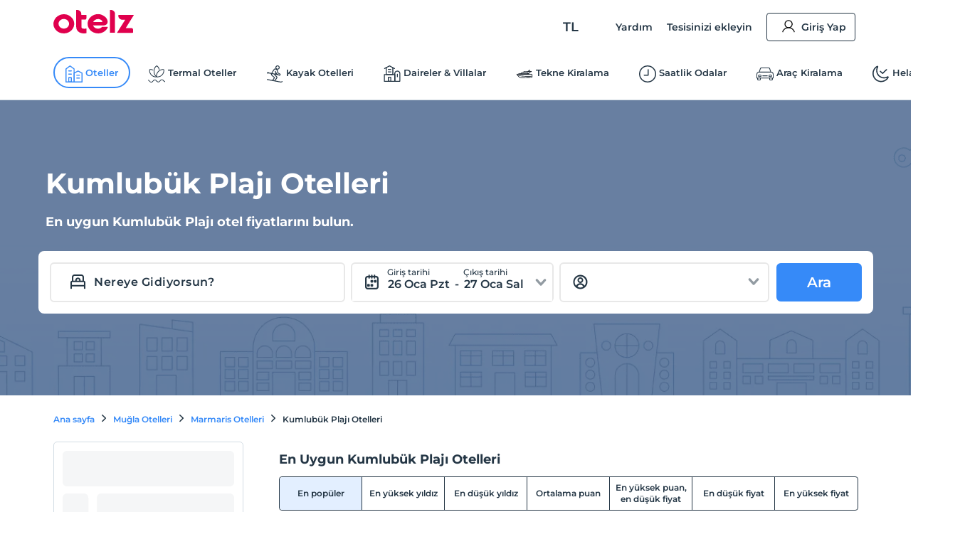

--- FILE ---
content_type: application/javascript
request_url: https://edge-cdn.otelz.com/app/44647/_next/static/chunks/webpack-964be17ca3a7da26.js
body_size: 2362
content:
!function(){"use strict";var e={},t={};function n(r){var c=t[r];if(void 0!==c)return c.exports;var o=t[r]={exports:{}},a=!0;try{e[r].call(o.exports,o,o.exports,n),a=!1}finally{a&&delete t[r]}return o.exports}n.m=e,n.amdO={},function(){var e=[];n.O=function(t,r,c,o){if(!r){var a=1/0;for(d=0;d<e.length;d++){r=e[d][0],c=e[d][1],o=e[d][2];for(var i=!0,u=0;u<r.length;u++)(!1&o||a>=o)&&Object.keys(n.O).every((function(e){return n.O[e](r[u])}))?r.splice(u--,1):(i=!1,o<a&&(a=o));if(i){e.splice(d--,1);var f=c();void 0!==f&&(t=f)}}return t}o=o||0;for(var d=e.length;d>0&&e[d-1][2]>o;d--)e[d]=e[d-1];e[d]=[r,c,o]}}(),n.n=function(e){var t=e&&e.__esModule?function(){return e.default}:function(){return e};return n.d(t,{a:t}),t},n.d=function(e,t){for(var r in t)n.o(t,r)&&!n.o(e,r)&&Object.defineProperty(e,r,{enumerable:!0,get:t[r]})},n.f={},n.e=function(e){return Promise.all(Object.keys(n.f).reduce((function(t,r){return n.f[r](e,t),t}),[]))},n.u=function(e){return 2216===e?"static/chunks/2216-1accb59dd1ee6267.js":5580===e?"static/chunks/5580-53a0ebd106b4383a.js":6725===e?"static/chunks/6725-a8ed24d259e6b814.js":1982===e?"static/chunks/1982-fcc5549a30037bc1.js":"static/chunks/"+e+"."+{92:"f9263a63cf95cedf",117:"65a19bee9d1bdf32",620:"e21cdbc80233497f",748:"3d20613c373da63c",878:"eadcb2a5c12f4178",954:"a0e14f31d4974719",1799:"bd8789e0e0b917d7",2667:"c9ea7e2171d8e205",3904:"a42d9ad495610c6b",4169:"c68215f11fad8818",4218:"859b0a84afd91b4b",4529:"07fc2d51f454a9c2",4555:"23c93a3277fa0c5a",4562:"c0b7124dc2082011",5854:"4fba65b2fdd1b159",6462:"1f5f3291deed8ad5",6557:"ab3b03ef51c23d50",7871:"b5cd2f18c60273c3",8012:"539d282f481cd4d7",8142:"17b03e90661ea1e8",8708:"ea8ee01dba641aff",9110:"631404b22aad0e54",9551:"9f5e127319195c46",9788:"9bc41aaec3d3df76"}[e]+".js"},n.miniCssF=function(e){return"static/css/"+{99:"36b581832854d5a2",160:"5582f9d295fb6a23",696:"b6f9c44d6c48ae3e",1461:"811d4dcc4bb52c15",2634:"aa7645fdd4a5c81f",2888:"9a4c78b9d3d72445",3494:"811d4dcc4bb52c15",4562:"99d8512f0e7716fc",5316:"aa7645fdd4a5c81f",5405:"5582f9d295fb6a23",5873:"aa7645fdd4a5c81f",6923:"5582f9d295fb6a23",8681:"811d4dcc4bb52c15",9431:"36b581832854d5a2",9692:"36b581832854d5a2"}[e]+".css"},n.g=function(){if("object"===typeof globalThis)return globalThis;try{return this||new Function("return this")()}catch(e){if("object"===typeof window)return window}}(),n.o=function(e,t){return Object.prototype.hasOwnProperty.call(e,t)},function(){var e={},t="_N_E:";n.l=function(r,c,o,a){if(e[r])e[r].push(c);else{var i,u;if(void 0!==o)for(var f=document.getElementsByTagName("script"),d=0;d<f.length;d++){var s=f[d];if(s.getAttribute("src")==r||s.getAttribute("data-webpack")==t+o){i=s;break}}i||(u=!0,(i=document.createElement("script")).charset="utf-8",i.timeout=120,n.nc&&i.setAttribute("nonce",n.nc),i.setAttribute("data-webpack",t+o),i.src=n.tu(r)),e[r]=[c];var b=function(t,n){i.onerror=i.onload=null,clearTimeout(l);var c=e[r];if(delete e[r],i.parentNode&&i.parentNode.removeChild(i),c&&c.forEach((function(e){return e(n)})),t)return t(n)},l=setTimeout(b.bind(null,void 0,{type:"timeout",target:i}),12e4);i.onerror=b.bind(null,i.onerror),i.onload=b.bind(null,i.onload),u&&document.head.appendChild(i)}}}(),n.r=function(e){"undefined"!==typeof Symbol&&Symbol.toStringTag&&Object.defineProperty(e,Symbol.toStringTag,{value:"Module"}),Object.defineProperty(e,"__esModule",{value:!0})},function(){var e;n.tt=function(){return void 0===e&&(e={createScriptURL:function(e){return e}},"undefined"!==typeof trustedTypes&&trustedTypes.createPolicy&&(e=trustedTypes.createPolicy("nextjs#bundler",e))),e}}(),n.tu=function(e){return n.tt().createScriptURL(e)},n.p="https://edge-cdn.otelz.com/app/44647/_next/",function(){var e=function(e){return new Promise((function(t,r){var c=n.miniCssF(e),o=n.p+c;if(function(e,t){for(var n=document.getElementsByTagName("link"),r=0;r<n.length;r++){var c=(a=n[r]).getAttribute("data-href")||a.getAttribute("href");if("stylesheet"===a.rel&&(c===e||c===t))return a}var o=document.getElementsByTagName("style");for(r=0;r<o.length;r++){var a;if((c=(a=o[r]).getAttribute("data-href"))===e||c===t)return a}}(c,o))return t();!function(e,t,n,r){var c=document.createElement("link");c.rel="stylesheet",c.type="text/css",c.onerror=c.onload=function(o){if(c.onerror=c.onload=null,"load"===o.type)n();else{var a=o&&("load"===o.type?"missing":o.type),i=o&&o.target&&o.target.href||t,u=new Error("Loading CSS chunk "+e+" failed.\n("+i+")");u.code="CSS_CHUNK_LOAD_FAILED",u.type=a,u.request=i,c.parentNode.removeChild(c),r(u)}},c.href=t,document.head.appendChild(c)}(e,o,t,r)}))},t={2272:0};n.f.miniCss=function(n,r){t[n]?r.push(t[n]):0!==t[n]&&{4562:1}[n]&&r.push(t[n]=e(n).then((function(){t[n]=0}),(function(e){throw delete t[n],e})))}}(),function(){var e={2272:0,696:0};n.f.j=function(t,r){var c=n.o(e,t)?e[t]:void 0;if(0!==c)if(c)r.push(c[2]);else if(/^(2272|696)$/.test(t))e[t]=0;else{var o=new Promise((function(n,r){c=e[t]=[n,r]}));r.push(c[2]=o);var a=n.p+n.u(t),i=new Error;n.l(a,(function(r){if(n.o(e,t)&&(0!==(c=e[t])&&(e[t]=void 0),c)){var o=r&&("load"===r.type?"missing":r.type),a=r&&r.target&&r.target.src;i.message="Loading chunk "+t+" failed.\n("+o+": "+a+")",i.name="ChunkLoadError",i.type=o,i.request=a,c[1](i)}}),"chunk-"+t,t)}},n.O.j=function(t){return 0===e[t]};var t=function(t,r){var c,o,a=r[0],i=r[1],u=r[2],f=0;if(a.some((function(t){return 0!==e[t]}))){for(c in i)n.o(i,c)&&(n.m[c]=i[c]);if(u)var d=u(n)}for(t&&t(r);f<a.length;f++)o=a[f],n.o(e,o)&&e[o]&&e[o][0](),e[o]=0;return n.O(d)},r=self.webpackChunk_N_E=self.webpackChunk_N_E||[];r.forEach(t.bind(null,0)),r.push=t.bind(null,r.push.bind(r))}(),n.nc=void 0}();